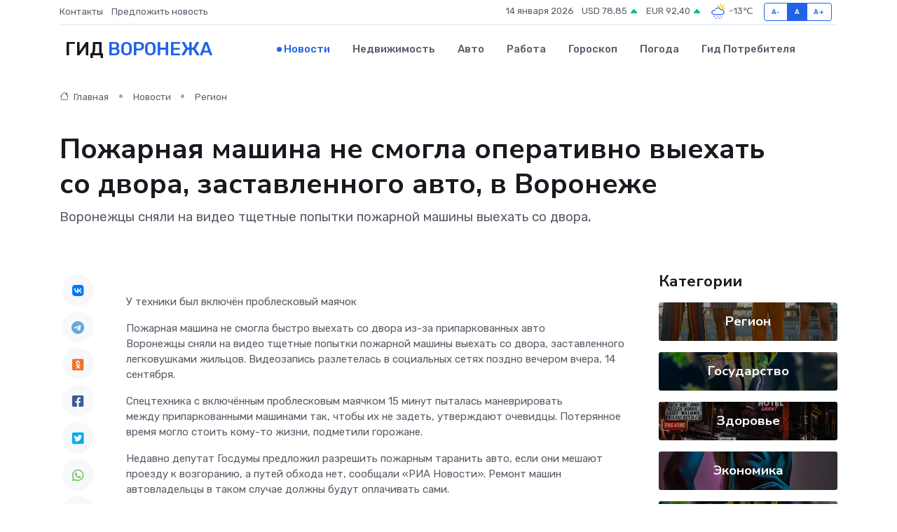

--- FILE ---
content_type: text/html; charset=UTF-8
request_url: https://voronezh365.ru/news/region/pozharnaya-mashina-ne-smogla-operativno-vyehat-so-dvora-zastavlennogo-avto-v-voronezhe.htm
body_size: 9598
content:
<!DOCTYPE html>
<html lang="ru">
<head>
	<meta charset="utf-8">
	<meta name="csrf-token" content="jTiOTfHyweEIYNqbkL9VFXLp01H5nDr75fd2Aldl">
    <meta http-equiv="X-UA-Compatible" content="IE=edge">
    <meta name="viewport" content="width=device-width, initial-scale=1">
    <title>Пожарная машина не смогла оперативно выехать со двора, заставленного авто, в Воронеже - новости Воронежа</title>
    <meta name="description" property="description" content="Воронежцы сняли на видео тщетные попытки пожарной машины выехать со двора,">
    
    <meta property="fb:pages" content="105958871990207" />
    <link rel="shortcut icon" type="image/x-icon" href="https://voronezh365.ru/favicon.svg">
    <link rel="canonical" href="https://voronezh365.ru/news/region/pozharnaya-mashina-ne-smogla-operativno-vyehat-so-dvora-zastavlennogo-avto-v-voronezhe.htm">
    <link rel="preconnect" href="https://fonts.gstatic.com">
    <link rel="dns-prefetch" href="https://fonts.googleapis.com">
    <link rel="dns-prefetch" href="https://pagead2.googlesyndication.com">
    <link rel="dns-prefetch" href="https://res.cloudinary.com">
    <link href="https://fonts.googleapis.com/css2?family=Nunito+Sans:wght@400;700&family=Rubik:wght@400;500;700&display=swap" rel="stylesheet">
    <link rel="stylesheet" type="text/css" href="https://voronezh365.ru/assets/font-awesome/css/all.min.css">
    <link rel="stylesheet" type="text/css" href="https://voronezh365.ru/assets/bootstrap-icons/bootstrap-icons.css">
    <link rel="stylesheet" type="text/css" href="https://voronezh365.ru/assets/tiny-slider/tiny-slider.css">
    <link rel="stylesheet" type="text/css" href="https://voronezh365.ru/assets/glightbox/css/glightbox.min.css">
    <link rel="stylesheet" type="text/css" href="https://voronezh365.ru/assets/plyr/plyr.css">
    <link id="style-switch" rel="stylesheet" type="text/css" href="https://voronezh365.ru/assets/css/style.css">
    <link rel="stylesheet" type="text/css" href="https://voronezh365.ru/assets/css/style2.css">

    <meta name="twitter:card" content="summary">
    <meta name="twitter:site" content="@mysite">
    <meta name="twitter:title" content="Пожарная машина не смогла оперативно выехать со двора, заставленного авто, в Воронеже - новости Воронежа">
    <meta name="twitter:description" content="Воронежцы сняли на видео тщетные попытки пожарной машины выехать со двора,">
    <meta name="twitter:creator" content="@mysite">
    <meta name="twitter:image:src" content="https://res.cloudinary.com/dmqeosoyi/image/upload/acvj4lh5cyhqrktpcuzl">
    <meta name="twitter:domain" content="voronezh365.ru">
    <meta name="twitter:card" content="summary_large_image" /><meta name="twitter:image" content="https://res.cloudinary.com/dmqeosoyi/image/upload/acvj4lh5cyhqrktpcuzl">

    <meta property="og:url" content="http://voronezh365.ru/news/region/pozharnaya-mashina-ne-smogla-operativno-vyehat-so-dvora-zastavlennogo-avto-v-voronezhe.htm">
    <meta property="og:title" content="Пожарная машина не смогла оперативно выехать со двора, заставленного авто, в Воронеже - новости Воронежа">
    <meta property="og:description" content="Воронежцы сняли на видео тщетные попытки пожарной машины выехать со двора,">
    <meta property="og:type" content="website">
    <meta property="og:image" content="https://res.cloudinary.com/dmqeosoyi/image/upload/acvj4lh5cyhqrktpcuzl">
    <meta property="og:locale" content="ru_RU">
    <meta property="og:site_name" content="Гид Воронежа">
    

    <link rel="image_src" href="https://res.cloudinary.com/dmqeosoyi/image/upload/acvj4lh5cyhqrktpcuzl" />

    <link rel="alternate" type="application/rss+xml" href="https://voronezh365.ru/feed" title="Воронеж: гид, новости, афиша">
        <script async src="https://pagead2.googlesyndication.com/pagead/js/adsbygoogle.js"></script>
    <script>
        (adsbygoogle = window.adsbygoogle || []).push({
            google_ad_client: "ca-pub-0899253526956684",
            enable_page_level_ads: true
        });
    </script>
        
    
    
    
    <script>if (window.top !== window.self) window.top.location.replace(window.self.location.href);</script>
    <script>if(self != top) { top.location=document.location;}</script>

<!-- Google tag (gtag.js) -->
<script async src="https://www.googletagmanager.com/gtag/js?id=G-71VQP5FD0J"></script>
<script>
  window.dataLayer = window.dataLayer || [];
  function gtag(){dataLayer.push(arguments);}
  gtag('js', new Date());

  gtag('config', 'G-71VQP5FD0J');
</script>
</head>
<body>
<script type="text/javascript" > (function(m,e,t,r,i,k,a){m[i]=m[i]||function(){(m[i].a=m[i].a||[]).push(arguments)}; m[i].l=1*new Date();k=e.createElement(t),a=e.getElementsByTagName(t)[0],k.async=1,k.src=r,a.parentNode.insertBefore(k,a)}) (window, document, "script", "https://mc.yandex.ru/metrika/tag.js", "ym"); ym(54008350, "init", {}); ym(86840228, "init", { clickmap:true, trackLinks:true, accurateTrackBounce:true, webvisor:true });</script> <noscript><div><img src="https://mc.yandex.ru/watch/54008350" style="position:absolute; left:-9999px;" alt="" /><img src="https://mc.yandex.ru/watch/86840228" style="position:absolute; left:-9999px;" alt="" /></div></noscript>
<script type="text/javascript">
    new Image().src = "//counter.yadro.ru/hit?r"+escape(document.referrer)+((typeof(screen)=="undefined")?"":";s"+screen.width+"*"+screen.height+"*"+(screen.colorDepth?screen.colorDepth:screen.pixelDepth))+";u"+escape(document.URL)+";h"+escape(document.title.substring(0,150))+";"+Math.random();
</script>
<!-- Rating@Mail.ru counter -->
<script type="text/javascript">
var _tmr = window._tmr || (window._tmr = []);
_tmr.push({id: "3138453", type: "pageView", start: (new Date()).getTime()});
(function (d, w, id) {
  if (d.getElementById(id)) return;
  var ts = d.createElement("script"); ts.type = "text/javascript"; ts.async = true; ts.id = id;
  ts.src = "https://top-fwz1.mail.ru/js/code.js";
  var f = function () {var s = d.getElementsByTagName("script")[0]; s.parentNode.insertBefore(ts, s);};
  if (w.opera == "[object Opera]") { d.addEventListener("DOMContentLoaded", f, false); } else { f(); }
})(document, window, "topmailru-code");
</script><noscript><div>
<img src="https://top-fwz1.mail.ru/counter?id=3138453;js=na" style="border:0;position:absolute;left:-9999px;" alt="Top.Mail.Ru" />
</div></noscript>
<!-- //Rating@Mail.ru counter -->

<header class="navbar-light navbar-sticky header-static">
    <div class="navbar-top d-none d-lg-block small">
        <div class="container">
            <div class="d-md-flex justify-content-between align-items-center my-1">
                <!-- Top bar left -->
                <ul class="nav">
                    <li class="nav-item">
                        <a class="nav-link ps-0" href="https://voronezh365.ru/contacts">Контакты</a>
                    </li>
                    <li class="nav-item">
                        <a class="nav-link ps-0" href="https://voronezh365.ru/sendnews">Предложить новость</a>
                    </li>
                    
                </ul>
                <!-- Top bar right -->
                <div class="d-flex align-items-center">
                    
                    <ul class="list-inline mb-0 text-center text-sm-end me-3">
						<li class="list-inline-item">
							<span>14 января 2026</span>
						</li>
                        <li class="list-inline-item">
                            <a class="nav-link px-0" href="https://voronezh365.ru/currency">
                                <span>USD 78,85 <i class="bi bi-caret-up-fill text-success"></i></span>
                            </a>
						</li>
                        <li class="list-inline-item">
                            <a class="nav-link px-0" href="https://voronezh365.ru/currency">
                                <span>EUR 92,40 <i class="bi bi-caret-up-fill text-success"></i></span>
                            </a>
						</li>
						<li class="list-inline-item">
                            <a class="nav-link px-0" href="https://voronezh365.ru/pogoda">
                                <svg xmlns="http://www.w3.org/2000/svg" width="25" height="25" viewBox="0 0 30 30"><path fill="#315EFB" d="M18 26a1 1 0 1 0 0 2 1 1 0 0 0 0-2m-6 0a1 1 0 1 0 0 2 1 1 0 0 0 0-2m9-3a1 1 0 1 0 0 2 1 1 0 0 0 0-2m-6 0a1 1 0 1 0 0 2 1 1 0 0 0 0-2m-5 1a1 1 0 1 1-2 0 1 1 0 0 1 2 0zM0 0v30V0zm30 0v30V0zm-4.964 13.066a4.948 4.948 0 0 1 0 5.868A4.99 4.99 0 0 1 20.99 21H8.507a4.49 4.49 0 0 1-3.64-1.86 4.458 4.458 0 0 1 0-5.281A4.491 4.491 0 0 1 8.506 12c.686 0 1.37.159 1.996.473a.5.5 0 0 1 .16.766l-.33.399a.502.502 0 0 1-.598.132 2.976 2.976 0 0 0-3.346.608 3.007 3.007 0 0 0 .334 4.532c.527.396 1.177.59 1.836.59H20.94a3.54 3.54 0 0 0 2.163-.711 3.497 3.497 0 0 0 1.358-3.206 3.45 3.45 0 0 0-.706-1.727A3.486 3.486 0 0 0 20.99 12.5c-.07 0-.138.016-.208.02-.328.02-.645.085-.947.192a.496.496 0 0 1-.63-.287 4.637 4.637 0 0 0-.445-.874 4.495 4.495 0 0 0-.584-.733A4.461 4.461 0 0 0 14.998 9.5a4.46 4.46 0 0 0-3.177 1.318 2.326 2.326 0 0 0-.135.147.5.5 0 0 1-.592.131 5.78 5.78 0 0 0-.453-.19.5.5 0 0 1-.21-.79A5.97 5.97 0 0 1 14.998 8a5.97 5.97 0 0 1 4.237 1.757c.398.399.704.85.966 1.319.262-.042.525-.076.79-.076a4.99 4.99 0 0 1 4.045 2.066zM0 0v30V0zm30 0v30V0z"></path><path fill="#FFC000" d="M25.335 3.313a.5.5 0 0 0-.708 0l-1.414 1.414a.5.5 0 0 0 0 .707l.354.353a.5.5 0 0 0 .707 0l1.413-1.414a.5.5 0 0 0 0-.707l-.352-.353zm-10.958 0a.5.5 0 0 0-.708 0l-.353.353a.5.5 0 0 0 0 .707l1.414 1.414a.5.5 0 0 0 .707 0l.354-.353a.5.5 0 0 0 0-.707l-1.414-1.414zM25.501 8.75a.5.5 0 0 0-.5.5v.5a.5.5 0 0 0 .5.5h2a.5.5 0 0 0 .499-.5v-.5a.5.5 0 0 0-.5-.5h-2zM19.25 1a.5.5 0 0 0-.499.5v2a.5.5 0 0 0 .5.5h.5a.5.5 0 0 0 .5-.5v-2a.5.5 0 0 0-.5-.5h-.5zm-3.98 7.025C15.883 6.268 17.536 5 19.5 5A4.5 4.5 0 0 1 24 9.5c0 .784-.22 1.511-.572 2.153a4.997 4.997 0 0 0-1.406-.542A2.976 2.976 0 0 0 22.5 9.5c0-1.655-1.346-3-3-3a3 3 0 0 0-2.74 1.791 5.994 5.994 0 0 0-1.49-.266zM0 0v30V0zm30 0v30V0z"></path></svg>
                                <span>-13&#8451;</span>
                            </a>
						</li>
					</ul>

                    <!-- Font size accessibility START -->
                    <div class="btn-group me-2" role="group" aria-label="font size changer">
                        <input type="radio" class="btn-check" name="fntradio" id="font-sm">
                        <label class="btn btn-xs btn-outline-primary mb-0" for="font-sm">A-</label>

                        <input type="radio" class="btn-check" name="fntradio" id="font-default" checked>
                        <label class="btn btn-xs btn-outline-primary mb-0" for="font-default">A</label>

                        <input type="radio" class="btn-check" name="fntradio" id="font-lg">
                        <label class="btn btn-xs btn-outline-primary mb-0" for="font-lg">A+</label>
                    </div>

                    
                </div>
            </div>
            <!-- Divider -->
            <div class="border-bottom border-2 border-primary opacity-1"></div>
        </div>
    </div>

    <!-- Logo Nav START -->
    <nav class="navbar navbar-expand-lg">
        <div class="container">
            <!-- Logo START -->
            <a class="navbar-brand" href="https://voronezh365.ru" style="text-align: end;">
                
                			<span class="ms-2 fs-3 text-uppercase fw-normal">Гид <span style="color: #2163e8;">Воронежа</span></span>
                            </a>
            <!-- Logo END -->

            <!-- Responsive navbar toggler -->
            <button class="navbar-toggler ms-auto" type="button" data-bs-toggle="collapse"
                data-bs-target="#navbarCollapse" aria-controls="navbarCollapse" aria-expanded="false"
                aria-label="Toggle navigation">
                <span class="text-body h6 d-none d-sm-inline-block">Menu</span>
                <span class="navbar-toggler-icon"></span>
            </button>

            <!-- Main navbar START -->
            <div class="collapse navbar-collapse" id="navbarCollapse">
                <ul class="navbar-nav navbar-nav-scroll mx-auto">
                                        <li class="nav-item"> <a class="nav-link active" href="https://voronezh365.ru/news">Новости</a></li>
                                        <li class="nav-item"> <a class="nav-link" href="https://voronezh365.ru/realty">Недвижимость</a></li>
                                        <li class="nav-item"> <a class="nav-link" href="https://voronezh365.ru/auto">Авто</a></li>
                                        <li class="nav-item"> <a class="nav-link" href="https://voronezh365.ru/job">Работа</a></li>
                                        <li class="nav-item"> <a class="nav-link" href="https://voronezh365.ru/horoscope">Гороскоп</a></li>
                                        <li class="nav-item"> <a class="nav-link" href="https://voronezh365.ru/pogoda">Погода</a></li>
                                        <li class="nav-item"> <a class="nav-link" href="https://voronezh365.ru/poleznoe">Гид потребителя</a></li>
                                    </ul>
            </div>
            <!-- Main navbar END -->

            
        </div>
    </nav>
    <!-- Logo Nav END -->
</header>
    <main>
        <!-- =======================
                Main content START -->
        <section class="pt-3 pb-lg-5">
            <div class="container" data-sticky-container>
                <div class="row">
                    <!-- Main Post START -->
                    <div class="col-lg-9">
                        <!-- Categorie Detail START -->
                        <div class="mb-4">
							<nav aria-label="breadcrumb" itemscope itemtype="http://schema.org/BreadcrumbList">
								<ol class="breadcrumb breadcrumb-dots">
									<li class="breadcrumb-item" itemprop="itemListElement" itemscope itemtype="http://schema.org/ListItem">
										<meta itemprop="name" content="Гид Воронежа">
										<meta itemprop="position" content="1">
										<meta itemprop="item" content="https://voronezh365.ru">
										<a itemprop="url" href="https://voronezh365.ru">
										<i class="bi bi-house me-1"></i> Главная
										</a>
									</li>
									<li class="breadcrumb-item" itemprop="itemListElement" itemscope itemtype="http://schema.org/ListItem">
										<meta itemprop="name" content="Новости">
										<meta itemprop="position" content="2">
										<meta itemprop="item" content="https://voronezh365.ru/news">
										<a itemprop="url" href="https://voronezh365.ru/news"> Новости</a>
									</li>
									<li class="breadcrumb-item" aria-current="page" itemprop="itemListElement" itemscope itemtype="http://schema.org/ListItem">
										<meta itemprop="name" content="Регион">
										<meta itemprop="position" content="3">
										<meta itemprop="item" content="https://voronezh365.ru/news/region">
										<a itemprop="url" href="https://voronezh365.ru/news/region"> Регион</a>
									</li>
									<li aria-current="page" itemprop="itemListElement" itemscope itemtype="http://schema.org/ListItem">
									<meta itemprop="name" content="Пожарная машина не смогла оперативно выехать со двора, заставленного авто, в Воронеже">
									<meta itemprop="position" content="4" />
									<meta itemprop="item" content="https://voronezh365.ru/news/region/pozharnaya-mashina-ne-smogla-operativno-vyehat-so-dvora-zastavlennogo-avto-v-voronezhe.htm">
									</li>
								</ol>
							</nav>
						
                        </div>
                    </div>
                </div>
                <div class="row align-items-center">
                                                        <!-- Content -->
                    <div class="col-md-12 mt-4 mt-md-0">
                                            <h1 class="display-6">Пожарная машина не смогла оперативно выехать со двора, заставленного авто, в Воронеже</h1>
                        <p class="lead">Воронежцы сняли на видео тщетные попытки пожарной машины выехать со двора,</p>
                    </div>
				                                    </div>
            </div>
        </section>
        <!-- =======================
        Main START -->
        <section class="pt-0">
            <div class="container position-relative" data-sticky-container>
                <div class="row">
                    <!-- Left sidebar START -->
                    <div class="col-md-1">
                        <div class="text-start text-lg-center mb-5" data-sticky data-margin-top="80" data-sticky-for="767">
                            <style>
                                .fa-vk::before {
                                    color: #07f;
                                }
                                .fa-telegram::before {
                                    color: #64a9dc;
                                }
                                .fa-facebook-square::before {
                                    color: #3b5998;
                                }
                                .fa-odnoklassniki-square::before {
                                    color: #eb722e;
                                }
                                .fa-twitter-square::before {
                                    color: #00aced;
                                }
                                .fa-whatsapp::before {
                                    color: #65bc54;
                                }
                                .fa-viber::before {
                                    color: #7b519d;
                                }
                                .fa-moimir svg {
                                    background-color: #168de2;
                                    height: 18px;
                                    width: 18px;
                                    background-size: 18px 18px;
                                    border-radius: 4px;
                                    margin-bottom: 2px;
                                }
                            </style>
                            <ul class="nav text-white-force">
                                <li class="nav-item">
                                    <a class="nav-link icon-md rounded-circle m-1 p-0 fs-5 bg-light" href="https://vk.com/share.php?url=https://voronezh365.ru/news/region/pozharnaya-mashina-ne-smogla-operativno-vyehat-so-dvora-zastavlennogo-avto-v-voronezhe.htm&title=Пожарная машина не смогла оперативно выехать со двора, заставленного авто, в Воронеже - новости Воронежа&utm_source=share" rel="nofollow" target="_blank">
                                        <i class="fab fa-vk align-middle text-body"></i>
                                    </a>
                                </li>
                                <li class="nav-item">
                                    <a class="nav-link icon-md rounded-circle m-1 p-0 fs-5 bg-light" href="https://t.me/share/url?url=https://voronezh365.ru/news/region/pozharnaya-mashina-ne-smogla-operativno-vyehat-so-dvora-zastavlennogo-avto-v-voronezhe.htm&text=Пожарная машина не смогла оперативно выехать со двора, заставленного авто, в Воронеже - новости Воронежа&utm_source=share" rel="nofollow" target="_blank">
                                        <i class="fab fa-telegram align-middle text-body"></i>
                                    </a>
                                </li>
                                <li class="nav-item">
                                    <a class="nav-link icon-md rounded-circle m-1 p-0 fs-5 bg-light" href="https://connect.ok.ru/offer?url=https://voronezh365.ru/news/region/pozharnaya-mashina-ne-smogla-operativno-vyehat-so-dvora-zastavlennogo-avto-v-voronezhe.htm&title=Пожарная машина не смогла оперативно выехать со двора, заставленного авто, в Воронеже - новости Воронежа&utm_source=share" rel="nofollow" target="_blank">
                                        <i class="fab fa-odnoklassniki-square align-middle text-body"></i>
                                    </a>
                                </li>
                                <li class="nav-item">
                                    <a class="nav-link icon-md rounded-circle m-1 p-0 fs-5 bg-light" href="https://www.facebook.com/sharer.php?src=sp&u=https://voronezh365.ru/news/region/pozharnaya-mashina-ne-smogla-operativno-vyehat-so-dvora-zastavlennogo-avto-v-voronezhe.htm&title=Пожарная машина не смогла оперативно выехать со двора, заставленного авто, в Воронеже - новости Воронежа&utm_source=share" rel="nofollow" target="_blank">
                                        <i class="fab fa-facebook-square align-middle text-body"></i>
                                    </a>
                                </li>
                                <li class="nav-item">
                                    <a class="nav-link icon-md rounded-circle m-1 p-0 fs-5 bg-light" href="https://twitter.com/intent/tweet?text=Пожарная машина не смогла оперативно выехать со двора, заставленного авто, в Воронеже - новости Воронежа&url=https://voronezh365.ru/news/region/pozharnaya-mashina-ne-smogla-operativno-vyehat-so-dvora-zastavlennogo-avto-v-voronezhe.htm&utm_source=share" rel="nofollow" target="_blank">
                                        <i class="fab fa-twitter-square align-middle text-body"></i>
                                    </a>
                                </li>
                                <li class="nav-item">
                                    <a class="nav-link icon-md rounded-circle m-1 p-0 fs-5 bg-light" href="https://api.whatsapp.com/send?text=Пожарная машина не смогла оперативно выехать со двора, заставленного авто, в Воронеже - новости Воронежа https://voronezh365.ru/news/region/pozharnaya-mashina-ne-smogla-operativno-vyehat-so-dvora-zastavlennogo-avto-v-voronezhe.htm&utm_source=share" rel="nofollow" target="_blank">
                                        <i class="fab fa-whatsapp align-middle text-body"></i>
                                    </a>
                                </li>
                                <li class="nav-item">
                                    <a class="nav-link icon-md rounded-circle m-1 p-0 fs-5 bg-light" href="viber://forward?text=Пожарная машина не смогла оперативно выехать со двора, заставленного авто, в Воронеже - новости Воронежа https://voronezh365.ru/news/region/pozharnaya-mashina-ne-smogla-operativno-vyehat-so-dvora-zastavlennogo-avto-v-voronezhe.htm&utm_source=share" rel="nofollow" target="_blank">
                                        <i class="fab fa-viber align-middle text-body"></i>
                                    </a>
                                </li>
                                <li class="nav-item">
                                    <a class="nav-link icon-md rounded-circle m-1 p-0 fs-5 bg-light" href="https://connect.mail.ru/share?url=https://voronezh365.ru/news/region/pozharnaya-mashina-ne-smogla-operativno-vyehat-so-dvora-zastavlennogo-avto-v-voronezhe.htm&title=Пожарная машина не смогла оперативно выехать со двора, заставленного авто, в Воронеже - новости Воронежа&utm_source=share" rel="nofollow" target="_blank">
                                        <i class="fab fa-moimir align-middle text-body"><svg viewBox='0 0 24 24' xmlns='http://www.w3.org/2000/svg'><path d='M8.889 9.667a1.333 1.333 0 100-2.667 1.333 1.333 0 000 2.667zm6.222 0a1.333 1.333 0 100-2.667 1.333 1.333 0 000 2.667zm4.77 6.108l-1.802-3.028a.879.879 0 00-1.188-.307.843.843 0 00-.313 1.166l.214.36a6.71 6.71 0 01-4.795 1.996 6.711 6.711 0 01-4.792-1.992l.217-.364a.844.844 0 00-.313-1.166.878.878 0 00-1.189.307l-1.8 3.028a.844.844 0 00.312 1.166.88.88 0 001.189-.307l.683-1.147a8.466 8.466 0 005.694 2.18 8.463 8.463 0 005.698-2.184l.685 1.151a.873.873 0 001.189.307.844.844 0 00.312-1.166z' fill='#FFF' fill-rule='evenodd'/></svg></i>
                                    </a>
                                </li>
                                
                            </ul>
                        </div>
                    </div>
                    <!-- Left sidebar END -->

                    <!-- Main Content START -->
                    <div class="col-md-10 col-lg-8 mb-5">
                        <div class="mb-4">
                                                    </div>
                        <div itemscope itemtype="http://schema.org/NewsArticle">
                            <meta itemprop="headline" content="Пожарная машина не смогла оперативно выехать со двора, заставленного авто, в Воронеже">
                            <meta itemprop="identifier" content="https://voronezh365.ru/16315">
                            <span itemprop="articleBody"><p> У техники был включён проблесковый маячок </p>

Пожарная машина не смогла быстро выехать со двора из-за припаркованных авто

<p> Воронежцы сняли на видео тщетные попытки пожарной машины выехать со двора, заставленного легковушками жильцов. Видеозапись разлетелась в социальных сетях поздно вечером вчера, 14 сентября. </p> <p> Спецтехника с включённым проблесковым маячком 15 минут пыталась маневрировать между припаркованными машинами так, чтобы их не задеть, утверждают очевидцы. Потерянное время могло стоить кому-то жизни, подметили горожане. </p>

<p> Недавно депутат Госдумы предложил разрешить пожарным таранить авто, если они мешают проезду к возгоранию, а путей обхода нет,  сообщали  «РИА Новости». Ремонт машин автовладельцы в таком случае должны будут оплачивать сами. </p> <p> Корреспондент «МОЁ!» обратился в региональное управление МЧС, чтобы выяснить, на какой вызов могли направляться пожарные. </p>

 

 

<p> Автор: </p>

  <p> Екатерина КОВАЛЕНКО </p>  

Фото: <p> скриншот из видео </p></span>
                        </div>
                                                                        <div><a href="https://moe-online.ru/news/city/1167357" target="_blank" rel="author">Источник</a></div>
                                                                        <div class="col-12 mt-3"><a href="https://voronezh365.ru/sendnews">Предложить новость</a></div>
                        <div class="col-12 mt-5">
                            <h2 class="my-3">Последние новости</h2>
                            <div class="row gy-4">
                                <!-- Card item START -->
<div class="col-sm-6">
    <div class="card" itemscope="" itemtype="http://schema.org/BlogPosting">
        <!-- Card img -->
        <div class="position-relative">
                        <img class="card-img" src="https://res.cloudinary.com/dmqeosoyi/image/upload/c_fill,w_420,h_315,q_auto,g_face/cpnrzjskio8e2ssaq3jv" alt="Сколько стоит ремонт частотного преобразователя: что влияет на цену?" itemprop="image">
                    </div>
        <div class="card-body px-0 pt-3" itemprop="name">
            <h4 class="card-title" itemprop="headline"><a href="https://voronezh365.ru/news/ekonomika/skolko-stoit-remont-chastotnogo-preobrazovatelya-chto-vliyaet-na-cenu.htm"
                    class="btn-link text-reset fw-bold" itemprop="url">Сколько стоит ремонт частотного преобразователя: что влияет на цену?</a></h4>
            <p class="card-text" itemprop="articleBody">Разбираем факторы, формирующие стоимость обслуживания и восстановления частотников</p>
        </div>
        <meta itemprop="author" content="Редактор"/>
        <meta itemscope itemprop="mainEntityOfPage" itemType="https://schema.org/WebPage" itemid="https://voronezh365.ru/news/ekonomika/skolko-stoit-remont-chastotnogo-preobrazovatelya-chto-vliyaet-na-cenu.htm"/>
        <meta itemprop="dateModified" content="2025-11-04"/>
        <meta itemprop="datePublished" content="2025-11-04"/>
    </div>
</div>
<!-- Card item END -->
<!-- Card item START -->
<div class="col-sm-6">
    <div class="card" itemscope="" itemtype="http://schema.org/BlogPosting">
        <!-- Card img -->
        <div class="position-relative">
                        <img class="card-img" src="https://res.cloudinary.com/dmqeosoyi/image/upload/c_fill,w_420,h_315,q_auto,g_face/u1jk9wnuwfjrbznniizf" alt="Из-за ремонта железнодорожного переезда в Воронеже изменят маршрут пригородного автобуса" itemprop="image">
                    </div>
        <div class="card-body px-0 pt-3" itemprop="name">
            <h4 class="card-title" itemprop="headline"><a href="https://voronezh365.ru/news/region/iz-za-remonta-zheleznodorozhnogo-pereezda-v-voronezhe-izmenyat-marshrut-prigorodnogo-avtobusa.htm"
                    class="btn-link text-reset fw-bold" itemprop="url">Из-за ремонта железнодорожного переезда в Воронеже изменят маршрут пригородного автобуса</a></h4>
            <p class="card-text" itemprop="articleBody">Фото: Google Maps

Из-за ремонта железнодорожного переезда на левом берегу Воронежа временно изменится маршрут одного из пригородных автобусов.</p>
        </div>
        <meta itemprop="author" content="Редактор"/>
        <meta itemscope itemprop="mainEntityOfPage" itemType="https://schema.org/WebPage" itemid="https://voronezh365.ru/news/region/iz-za-remonta-zheleznodorozhnogo-pereezda-v-voronezhe-izmenyat-marshrut-prigorodnogo-avtobusa.htm"/>
        <meta itemprop="dateModified" content="2025-04-06"/>
        <meta itemprop="datePublished" content="2025-04-06"/>
    </div>
</div>
<!-- Card item END -->
<!-- Card item START -->
<div class="col-sm-6">
    <div class="card" itemscope="" itemtype="http://schema.org/BlogPosting">
        <!-- Card img -->
        <div class="position-relative">
                        <img class="card-img" src="https://res.cloudinary.com/dmqeosoyi/image/upload/c_fill,w_420,h_315,q_auto,g_face/q1rp2iqr2umyz7xhqs1h" alt="Проведенное госжилинспекцией профилактическое мероприятие помогло воронежцам добиться ремонта кровли" itemprop="image">
                    </div>
        <div class="card-body px-0 pt-3" itemprop="name">
            <h4 class="card-title" itemprop="headline"><a href="https://voronezh365.ru/news/region/provedennoe-goszhilinspekciey-profilakticheskoe-meropriyatie-pomoglo-voronezhcam-dobitsya-remonta-krovli.htm"
                    class="btn-link text-reset fw-bold" itemprop="url">Проведенное госжилинспекцией профилактическое мероприятие помогло воронежцам добиться ремонта кровли</a></h4>
            <p class="card-text" itemprop="articleBody">Жительница многоквартирного дома № 8 по ул. Космонавтов обратилась в ГЖИ Воронежской области с жалобой на регулярную протечку кровли.</p>
        </div>
        <meta itemprop="author" content="Редактор"/>
        <meta itemscope itemprop="mainEntityOfPage" itemType="https://schema.org/WebPage" itemid="https://voronezh365.ru/news/region/provedennoe-goszhilinspekciey-profilakticheskoe-meropriyatie-pomoglo-voronezhcam-dobitsya-remonta-krovli.htm"/>
        <meta itemprop="dateModified" content="2025-04-06"/>
        <meta itemprop="datePublished" content="2025-04-06"/>
    </div>
</div>
<!-- Card item END -->
<!-- Card item START -->
<div class="col-sm-6">
    <div class="card" itemscope="" itemtype="http://schema.org/BlogPosting">
        <!-- Card img -->
        <div class="position-relative">
            <img class="card-img" src="https://res.cloudinary.com/dchlllsu2/image/upload/c_fill,w_420,h_315,q_auto,g_face/gum5gveb8e4ybmvanybm" alt="Коррекция фиброза и возрастных изменений: когда показан эндотканевой лифтинг" itemprop="image">
        </div>
        <div class="card-body px-0 pt-3" itemprop="name">
            <h4 class="card-title" itemprop="headline"><a href="https://krasnodar-gid.ru/news/ekonomika/korrekciya-fibroza-i-vozrastnyh-izmeneniy-kogda-pokazan-endotkanevoy-lifting.htm" class="btn-link text-reset fw-bold" itemprop="url">Коррекция фиброза и возрастных изменений: когда показан эндотканевой лифтинг</a></h4>
            <p class="card-text" itemprop="articleBody">Как современная технология помогает вернуть коже упругость, убрать отёки и улучшить рельеф без хирургии</p>
        </div>
        <meta itemprop="author" content="Редактор"/>
        <meta itemscope itemprop="mainEntityOfPage" itemType="https://schema.org/WebPage" itemid="https://krasnodar-gid.ru/news/ekonomika/korrekciya-fibroza-i-vozrastnyh-izmeneniy-kogda-pokazan-endotkanevoy-lifting.htm"/>
        <meta itemprop="dateModified" content="2026-01-14"/>
        <meta itemprop="datePublished" content="2026-01-14"/>
    </div>
</div>
<!-- Card item END -->
                            </div>
                        </div>
						<div class="col-12 bg-primary bg-opacity-10 p-2 mt-3 rounded">
							На этом сайте вы сможете узнать актуальные данные о <a href="https://sergiev-posad-gid.ru/pogoda">погоде в Сергиевом Посаде</a>, включая прогнозы на ближайшие дни и часы
						</div>
                        <!-- Comments START -->
                        <div class="mt-5">
                            <h3>Комментарии (0)</h3>
                        </div>
                        <!-- Comments END -->
                        <!-- Reply START -->
                        <div>
                            <h3>Добавить комментарий</h3>
                            <small>Ваш email не публикуется. Обязательные поля отмечены *</small>
                            <form class="row g-3 mt-2">
                                <div class="col-md-6">
                                    <label class="form-label">Имя *</label>
                                    <input type="text" class="form-control" aria-label="First name">
                                </div>
                                <div class="col-md-6">
                                    <label class="form-label">Email *</label>
                                    <input type="email" class="form-control">
                                </div>
                                <div class="col-12">
                                    <label class="form-label">Текст комментария *</label>
                                    <textarea class="form-control" rows="3"></textarea>
                                </div>
                                <div class="col-12">
                                    <button type="submit" class="btn btn-primary">Оставить комментарий</button>
                                </div>
                            </form>
                        </div>
                        <!-- Reply END -->
                    </div>
                    <!-- Main Content END -->
                    <!-- Right sidebar START -->
                    <div class="col-lg-3 d-none d-lg-block">
                        <div data-sticky data-margin-top="80" data-sticky-for="991">
                            <!-- Categories -->
                            <div>
                                <h4 class="mb-3">Категории</h4>
                                                                    <!-- Category item -->
                                    <div class="text-center mb-3 card-bg-scale position-relative overflow-hidden rounded"
                                        style="background-image:url(https://voronezh365.ru/assets/images/blog/4by3/07.jpg); background-position: center left; background-size: cover;">
                                        <div class="bg-dark-overlay-4 p-3">
                                            <a href="https://voronezh365.ru/news/region"
                                                class="stretched-link btn-link fw-bold text-white h5">Регион</a>
                                        </div>
                                    </div>
                                                                    <!-- Category item -->
                                    <div class="text-center mb-3 card-bg-scale position-relative overflow-hidden rounded"
                                        style="background-image:url(https://voronezh365.ru/assets/images/blog/4by3/06.jpg); background-position: center left; background-size: cover;">
                                        <div class="bg-dark-overlay-4 p-3">
                                            <a href="https://voronezh365.ru/news/gosudarstvo"
                                                class="stretched-link btn-link fw-bold text-white h5">Государство</a>
                                        </div>
                                    </div>
                                                                    <!-- Category item -->
                                    <div class="text-center mb-3 card-bg-scale position-relative overflow-hidden rounded"
                                        style="background-image:url(https://voronezh365.ru/assets/images/blog/4by3/01.jpg); background-position: center left; background-size: cover;">
                                        <div class="bg-dark-overlay-4 p-3">
                                            <a href="https://voronezh365.ru/news/zdorove"
                                                class="stretched-link btn-link fw-bold text-white h5">Здоровье</a>
                                        </div>
                                    </div>
                                                                    <!-- Category item -->
                                    <div class="text-center mb-3 card-bg-scale position-relative overflow-hidden rounded"
                                        style="background-image:url(https://voronezh365.ru/assets/images/blog/4by3/08.jpg); background-position: center left; background-size: cover;">
                                        <div class="bg-dark-overlay-4 p-3">
                                            <a href="https://voronezh365.ru/news/ekonomika"
                                                class="stretched-link btn-link fw-bold text-white h5">Экономика</a>
                                        </div>
                                    </div>
                                                                    <!-- Category item -->
                                    <div class="text-center mb-3 card-bg-scale position-relative overflow-hidden rounded"
                                        style="background-image:url(https://voronezh365.ru/assets/images/blog/4by3/06.jpg); background-position: center left; background-size: cover;">
                                        <div class="bg-dark-overlay-4 p-3">
                                            <a href="https://voronezh365.ru/news/politika"
                                                class="stretched-link btn-link fw-bold text-white h5">Политика</a>
                                        </div>
                                    </div>
                                                                    <!-- Category item -->
                                    <div class="text-center mb-3 card-bg-scale position-relative overflow-hidden rounded"
                                        style="background-image:url(https://voronezh365.ru/assets/images/blog/4by3/09.jpg); background-position: center left; background-size: cover;">
                                        <div class="bg-dark-overlay-4 p-3">
                                            <a href="https://voronezh365.ru/news/nauka-i-obrazovanie"
                                                class="stretched-link btn-link fw-bold text-white h5">Наука и Образование</a>
                                        </div>
                                    </div>
                                                                    <!-- Category item -->
                                    <div class="text-center mb-3 card-bg-scale position-relative overflow-hidden rounded"
                                        style="background-image:url(https://voronezh365.ru/assets/images/blog/4by3/09.jpg); background-position: center left; background-size: cover;">
                                        <div class="bg-dark-overlay-4 p-3">
                                            <a href="https://voronezh365.ru/news/proisshestviya"
                                                class="stretched-link btn-link fw-bold text-white h5">Происшествия</a>
                                        </div>
                                    </div>
                                                                    <!-- Category item -->
                                    <div class="text-center mb-3 card-bg-scale position-relative overflow-hidden rounded"
                                        style="background-image:url(https://voronezh365.ru/assets/images/blog/4by3/05.jpg); background-position: center left; background-size: cover;">
                                        <div class="bg-dark-overlay-4 p-3">
                                            <a href="https://voronezh365.ru/news/religiya"
                                                class="stretched-link btn-link fw-bold text-white h5">Религия</a>
                                        </div>
                                    </div>
                                                                    <!-- Category item -->
                                    <div class="text-center mb-3 card-bg-scale position-relative overflow-hidden rounded"
                                        style="background-image:url(https://voronezh365.ru/assets/images/blog/4by3/02.jpg); background-position: center left; background-size: cover;">
                                        <div class="bg-dark-overlay-4 p-3">
                                            <a href="https://voronezh365.ru/news/kultura"
                                                class="stretched-link btn-link fw-bold text-white h5">Культура</a>
                                        </div>
                                    </div>
                                                                    <!-- Category item -->
                                    <div class="text-center mb-3 card-bg-scale position-relative overflow-hidden rounded"
                                        style="background-image:url(https://voronezh365.ru/assets/images/blog/4by3/07.jpg); background-position: center left; background-size: cover;">
                                        <div class="bg-dark-overlay-4 p-3">
                                            <a href="https://voronezh365.ru/news/sport"
                                                class="stretched-link btn-link fw-bold text-white h5">Спорт</a>
                                        </div>
                                    </div>
                                                                    <!-- Category item -->
                                    <div class="text-center mb-3 card-bg-scale position-relative overflow-hidden rounded"
                                        style="background-image:url(https://voronezh365.ru/assets/images/blog/4by3/09.jpg); background-position: center left; background-size: cover;">
                                        <div class="bg-dark-overlay-4 p-3">
                                            <a href="https://voronezh365.ru/news/obschestvo"
                                                class="stretched-link btn-link fw-bold text-white h5">Общество</a>
                                        </div>
                                    </div>
                                                            </div>
                        </div>
                    </div>
                    <!-- Right sidebar END -->
                </div>
        </section>
    </main>
<footer class="bg-dark pt-5">
    
    <!-- Footer copyright START -->
    <div class="bg-dark-overlay-3 mt-5">
        <div class="container">
            <div class="row align-items-center justify-content-md-between py-4">
                <div class="col-md-6">
                    <!-- Copyright -->
                    <div class="text-center text-md-start text-primary-hover text-muted">
                        &#169;2026 Воронеж. Все права защищены.
                    </div>
                </div>
                
            </div>
        </div>
    </div>
    <!-- Footer copyright END -->
    <script type="application/ld+json">
        {"@context":"https:\/\/schema.org","@type":"Organization","name":"\u0412\u043e\u0440\u043e\u043d\u0435\u0436 - \u0433\u0438\u0434, \u043d\u043e\u0432\u043e\u0441\u0442\u0438, \u0430\u0444\u0438\u0448\u0430","url":"https:\/\/voronezh365.ru","sameAs":["https:\/\/vk.com\/public207893195","https:\/\/t.me\/voronezh_gid"]}
    </script>
</footer>
<!-- Back to top -->
<div class="back-top"><i class="bi bi-arrow-up-short"></i></div>
<script src="https://voronezh365.ru/assets/bootstrap/js/bootstrap.bundle.min.js"></script>
<script src="https://voronezh365.ru/assets/tiny-slider/tiny-slider.js"></script>
<script src="https://voronezh365.ru/assets/sticky-js/sticky.min.js"></script>
<script src="https://voronezh365.ru/assets/glightbox/js/glightbox.min.js"></script>
<script src="https://voronezh365.ru/assets/plyr/plyr.js"></script>
<script src="https://voronezh365.ru/assets/js/functions.js"></script>
<script src="https://yastatic.net/share2/share.js" async></script>
<script defer src="https://static.cloudflareinsights.com/beacon.min.js/vcd15cbe7772f49c399c6a5babf22c1241717689176015" integrity="sha512-ZpsOmlRQV6y907TI0dKBHq9Md29nnaEIPlkf84rnaERnq6zvWvPUqr2ft8M1aS28oN72PdrCzSjY4U6VaAw1EQ==" data-cf-beacon='{"version":"2024.11.0","token":"195125e9e08943ae8f3e2a1349bca9f4","r":1,"server_timing":{"name":{"cfCacheStatus":true,"cfEdge":true,"cfExtPri":true,"cfL4":true,"cfOrigin":true,"cfSpeedBrain":true},"location_startswith":null}}' crossorigin="anonymous"></script>
</body>
</html>


--- FILE ---
content_type: text/html; charset=utf-8
request_url: https://www.google.com/recaptcha/api2/aframe
body_size: 268
content:
<!DOCTYPE HTML><html><head><meta http-equiv="content-type" content="text/html; charset=UTF-8"></head><body><script nonce="-4zO7bMPAB--YiOGN5ek5g">/** Anti-fraud and anti-abuse applications only. See google.com/recaptcha */ try{var clients={'sodar':'https://pagead2.googlesyndication.com/pagead/sodar?'};window.addEventListener("message",function(a){try{if(a.source===window.parent){var b=JSON.parse(a.data);var c=clients[b['id']];if(c){var d=document.createElement('img');d.src=c+b['params']+'&rc='+(localStorage.getItem("rc::a")?sessionStorage.getItem("rc::b"):"");window.document.body.appendChild(d);sessionStorage.setItem("rc::e",parseInt(sessionStorage.getItem("rc::e")||0)+1);localStorage.setItem("rc::h",'1768357674373');}}}catch(b){}});window.parent.postMessage("_grecaptcha_ready", "*");}catch(b){}</script></body></html>